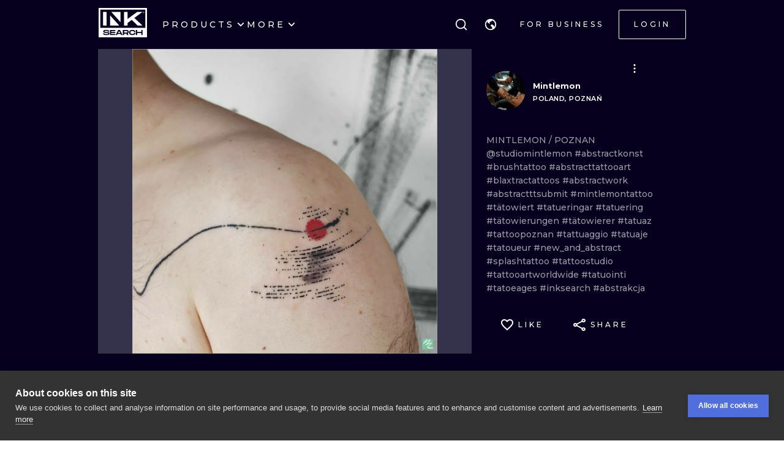

--- FILE ---
content_type: application/javascript
request_url: https://cdn.inksearch.co/production/6f65bab0/_next/static/chunks/4163-0bd6dc070632e5d6.js
body_size: 2140
content:
"use strict";(self.webpackChunk_N_E=self.webpackChunk_N_E||[]).push([[4163],{48842:function(a,r,t){t.d(r,{sD:function(){return E},DF:function(){return h},_f:function(){return u},jZ:function(){return k},qF:function(){return R},Rm:function(){return l}});var e,o,n=t(81901);!function(a){a.FRONT="front",a.BACK="back"}(e||(e={})),function(a){a.LEFT_ARM="left_arm",a.RIGHT_ARM="right_arm",a.LEFT_LEG="left_leg",a.RIGHT_LEG="right_leg",a.BODY="body",a.BACK="back",a.HEAD="head"}(o||(o={}));const l={front:{armL:{value:25,label:"arm",part:o.LEFT_ARM},forearmL:{value:26,label:"forearm",part:o.LEFT_ARM},wristL:{value:27,label:"wrist",part:o.LEFT_ARM},handL:{value:28,label:"hand",part:o.LEFT_ARM},fingersL:{value:29,label:"fingers",part:o.LEFT_ARM},armR:{value:30,label:"arm",part:o.RIGHT_ARM},forearmR:{value:31,label:"forearm",part:o.RIGHT_ARM},wristR:{value:32,label:"wrist",part:o.RIGHT_ARM},handR:{value:33,label:"hand",part:o.RIGHT_ARM},fingersR:{value:34,label:"fingers",part:o.RIGHT_ARM},thighL:{value:45,label:"thigh",part:o.LEFT_LEG},kneeL:{value:46,label:"knee",part:o.LEFT_LEG},footL:{value:47,label:"foot",part:o.LEFT_LEG},shinL:{value:48,label:"shin",part:o.LEFT_LEG},thighR:{value:49,label:"thigh",part:o.RIGHT_LEG},kneeR:{value:50,label:"knee",part:o.RIGHT_LEG},footR:{value:51,label:"foot",part:o.RIGHT_LEG},shinR:{value:52,label:"shin",part:o.RIGHT_LEG},collarbone:{value:60,label:"collarbone",part:o.BODY},chest:{value:61,label:"chest",part:o.BODY},stomach:{value:62,label:"stomach",part:o.BODY},ribs:{value:63,label:"ribs",part:o.BODY},hip:{value:64,label:"hip",part:o.BODY},breastbone:{value:65,label:"breastbone",part:o.BODY},lip:{value:66,label:"lip",part:o.HEAD},forehead:{value:67,label:"forehead",part:o.HEAD},temple:{value:68,label:"temple",part:o.HEAD},ear:{value:69,label:"ear",part:o.HEAD},face:{value:7,label:"face",part:o.HEAD},neck:{value:70,label:"neck",part:o.HEAD}},back:{armL:{value:35,label:"arm",part:o.LEFT_ARM},forearmL:{value:36,label:"forearm",part:o.LEFT_ARM},wristL:{value:37,label:"wrist",part:o.LEFT_ARM},handL:{value:38,label:"hand",part:o.LEFT_ARM},fingersL:{value:39,label:"fingers",part:o.LEFT_ARM},armR:{value:40,label:"arm",part:o.RIGHT_ARM},forearmR:{value:41,label:"forearm",part:o.RIGHT_ARM},wristR:{value:42,label:"wrist",part:o.RIGHT_ARM},handR:{value:43,label:"hand",part:o.RIGHT_ARM},fingersR:{value:44,label:"fingers",part:o.RIGHT_ARM},buttockL:{value:52,label:"buttock",part:o.LEFT_LEG},thighL:{value:53,label:"thigh",part:o.LEFT_LEG},calfL:{value:54,label:"calf",part:o.LEFT_LEG},footL:{value:55,label:"foot",part:o.LEFT_LEG},buttockR:{value:56,label:"buttock",part:o.RIGHT_LEG},thighR:{value:57,label:"thigh",part:o.RIGHT_LEG},calfR:{value:58,label:"calf",part:o.RIGHT_LEG},footR:{value:59,label:"foot",part:o.RIGHT_LEG},shoulderBlade:{value:71,label:"shoulder-blade",part:o.BACK},shoulders:{value:72,label:"shoulders",part:o.BACK},ribs:{value:73,label:"ribs",part:o.BACK},loins:{value:74,label:"loins",part:o.BACK},occiput:{value:75,label:"occiput",part:o.HEAD},temple:{value:76,label:"temple",part:o.HEAD},ear:{value:77,label:"ear",part:o.HEAD},neck:{value:78,label:"neck",part:o.HEAD}}},c={front:{[n.r5.SMALL]:[l.front.armL,l.front.forearmL,l.front.wristL,l.front.handL,l.front.fingersL],[n.r5.MEDIUM]:[l.front.armL,l.front.forearmL,l.front.wristL,l.front.handL,l.front.fingersL],[n.r5.LARGE]:[l.front.armL,l.front.forearmL,l.front.wristL],[n.r5.EXTRA_LARGE]:[l.front.armL,l.front.forearmL]},back:{[n.r5.SMALL]:[l.back.armL,l.back.forearmL,l.back.wristL,l.back.handL,l.back.fingersL],[n.r5.MEDIUM]:[l.back.armL,l.back.forearmL,l.back.wristL,l.back.handL,l.back.fingersL],[n.r5.LARGE]:[l.back.armL,l.back.forearmL,l.back.wristL],[n.r5.EXTRA_LARGE]:[l.back.armL,l.back.forearmL]}},b={front:{[n.r5.SMALL]:[l.front.armR,l.front.forearmR,l.front.wristR,l.front.handR,l.front.fingersR],[n.r5.MEDIUM]:[l.front.armR,l.front.forearmR,l.front.wristR,l.front.handR,l.front.fingersR],[n.r5.LARGE]:[l.front.armR,l.front.forearmR,l.front.wristR],[n.r5.EXTRA_LARGE]:[l.front.armR,l.front.forearmR]},back:{[n.r5.SMALL]:[l.back.armR,l.back.forearmR,l.back.wristR,l.back.handR,l.back.fingersR],[n.r5.MEDIUM]:[l.back.armR,l.back.forearmR,l.back.wristR,l.back.handR,l.back.fingersR],[n.r5.LARGE]:[l.back.armR,l.back.forearmR,l.back.wristR],[n.r5.EXTRA_LARGE]:[l.back.armR,l.back.forearmR]}},f={front:{[n.r5.SMALL]:[l.front.thighR,l.front.kneeR,l.front.shinR,l.front.footR],[n.r5.MEDIUM]:[l.front.thighR,l.front.kneeR,l.front.shinR,l.front.footR],[n.r5.LARGE]:[l.front.thighR,l.front.kneeR,l.front.shinR,l.front.footR],[n.r5.EXTRA_LARGE]:[l.front.thighR,l.front.shinR]},back:{[n.r5.SMALL]:[l.back.buttockR,l.back.thighR,l.back.calfR,l.back.footR],[n.r5.MEDIUM]:[l.back.buttockR,l.back.thighR,l.back.calfR,l.back.footR],[n.r5.LARGE]:[l.back.buttockR,l.back.thighR,l.back.calfR,l.back.footR],[n.r5.EXTRA_LARGE]:[l.back.buttockR,l.back.thighR,l.back.calfR]}},i={front:{[n.r5.SMALL]:[l.front.thighL,l.front.kneeL,l.front.shinL,l.front.footL],[n.r5.MEDIUM]:[l.front.thighL,l.front.kneeL,l.front.shinL,l.front.footL],[n.r5.LARGE]:[l.front.thighL,l.front.kneeL,l.front.shinL,l.front.footL],[n.r5.EXTRA_LARGE]:[l.front.thighL,l.front.shinL]},back:{[n.r5.SMALL]:[l.back.buttockL,l.back.thighL,l.back.calfL,l.back.footL],[n.r5.MEDIUM]:[l.back.buttockL,l.back.thighL,l.back.calfL,l.back.footL],[n.r5.LARGE]:[l.back.buttockL,l.back.thighL,l.back.calfL,l.back.footL],[n.r5.EXTRA_LARGE]:[l.back.buttockL,l.back.thighL,l.back.calfL]}},L={front:{[n.r5.SMALL]:[l.front.collarbone,l.front.chest,l.front.stomach,l.front.ribs,l.front.hip,l.front.breastbone],[n.r5.MEDIUM]:[l.front.collarbone,l.front.chest,l.front.stomach,l.front.ribs,l.front.hip,l.front.breastbone],[n.r5.LARGE]:[l.front.collarbone,l.front.chest,l.front.stomach,l.front.ribs,l.front.hip,l.front.breastbone],[n.r5.EXTRA_LARGE]:[l.front.chest,l.front.stomach,l.front.ribs,l.front.hip]},back:{[n.r5.SMALL]:[l.back.shoulderBlade,l.back.shoulders,l.back.ribs,l.back.loins],[n.r5.MEDIUM]:[l.back.shoulderBlade,l.back.shoulders,l.back.ribs,l.back.loins],[n.r5.LARGE]:[l.back.shoulderBlade,l.back.shoulders,l.back.ribs,l.back.loins],[n.r5.EXTRA_LARGE]:[l.back.shoulders,l.back.ribs,l.back.loins]}},s={front:{[n.r5.SMALL]:[l.front.lip,l.front.forehead,l.front.temple,l.front.ear,l.front.face,l.front.neck],[n.r5.MEDIUM]:[l.front.lip,l.front.forehead,l.front.temple,l.front.ear,l.front.face,l.front.neck],[n.r5.LARGE]:[l.front.face,l.front.neck],[n.r5.EXTRA_LARGE]:[l.front.neck]},back:{[n.r5.SMALL]:[l.back.occiput,l.back.temple,l.back.ear,l.back.neck],[n.r5.MEDIUM]:[l.back.occiput,l.back.temple,l.back.ear,l.back.neck],[n.r5.LARGE]:[l.back.occiput,l.back.neck],[n.r5.EXTRA_LARGE]:[l.back.neck]}},R=[e.FRONT,e.BACK],k={[e.FRONT]:[o.LEFT_ARM,o.RIGHT_ARM,o.BODY,o.LEFT_LEG,o.RIGHT_LEG,o.HEAD],[e.BACK]:[o.LEFT_ARM,o.RIGHT_ARM,o.BACK,o.LEFT_LEG,o.RIGHT_LEG,o.HEAD]},u={[e.FRONT]:{[o.LEFT_ARM]:c.front,[o.RIGHT_ARM]:b.front,[o.BODY]:L.front,[o.LEFT_LEG]:i.front,[o.RIGHT_LEG]:f.front,[o.HEAD]:s.front},[e.BACK]:{[o.LEFT_ARM]:c.back,[o.RIGHT_ARM]:b.back,[o.BACK]:L.back,[o.LEFT_LEG]:i.back,[o.RIGHT_LEG]:f.back,[o.HEAD]:s.back}},h=[{name:"small",value:n.r5.SMALL},{name:"medium",value:n.r5.MEDIUM},{name:"large",value:n.r5.LARGE},{name:"extraLarge",value:n.r5.EXTRA_LARGE}],E=[{value:n.EL.COLOR,name:"color"},{value:n.EL.NO_COLOR,name:"noColor"},{value:n.EL.WHATEVER,name:"whatever"}]},83763:function(a,r,t){t.d(r,{b:function(){return o}});var e=t(48842);const o=a=>{let r={value:null,label:null,part:null,direction:null};return Object.entries(e.Rm).forEach((t=>{let[e,o]=t;const n=Object.values(o),l=n.findIndex((r=>r.value===a));l>-1&&(r={...n[l],direction:e})})),r}},72833:function(a,r,t){t.d(r,{v:function(){return o}});var e=t(83763);const o=function(a,r){let t=arguments.length>2&&void 0!==arguments[2]&&arguments[2];const{label:o,part:n,direction:l}=(0,e.b)(r);return t?"".concat(a("steps.tattooPlace.direction.".concat(l))," \u2022 ").concat(a("steps.tattooPlace.parts.".concat(n)),": ").concat(a("steps.tattooPlace.elements.".concat(o))):"".concat(a("steps.tattooPlace.direction.".concat(l)),": ").concat(a("steps.tattooPlace.elements.".concat(o)))}},49327:function(a,r,t){t.d(r,{Z:function(){return f}});var e=t(85893),o=(t(67294),t(57401)),n=t(60365),l=t(68041),c=t(86549),b=(0,t(56817).k)((a=>({"booking-session-details__warning-wrapper":{display:"flex",flexDirection:"column",gap:"8px"},"booking-session-details__warning-container":{display:"flex",flexDirection:"column",gap:"8px",backgroundColor:"gray",padding:"16px",textAlign:"center",borderRadius:"4px",color:a.colors.white[0],border:"1px solid ".concat(a.colors.yellow[0]),background:"linear-gradient(90deg, rgba(128, 122, 73, 0.8) 0%, rgba(34, 34, 34, 0.88) 100%)"},"booking-session-details__warning":{display:"grid",gridTemplateColumns:"1fr auto",textAlign:"right",gap:"8px",color:a.colors.yellow[0]}})));var f=a=>{let{title:r,descriptionBold:t,description:f,button:i}=a;const{classes:L}=b();return(0,e.jsxs)("div",{className:L["booking-session-details__warning-wrapper"],children:[r&&(0,e.jsxs)("div",{className:L["booking-session-details__warning"],children:[(0,e.jsx)(l.Z,{variant:"bodyXXS",children:r})," ",(0,e.jsx)(o.Z,{name:"warning"})]}),(0,e.jsxs)("div",{className:L["booking-session-details__warning-container"],children:[t&&(0,e.jsx)(l.Z,{variant:"bodyS_bold",children:t}),f&&(0,e.jsx)(l.Z,{variant:"bodyS",children:f}),i&&(0,e.jsx)(n.F,{href:"mailto:".concat(c.u5.customerSupport),variant:"outlineWhite",children:"Customer Support"})]})]})}}}]);

--- FILE ---
content_type: application/javascript
request_url: https://cdn.inksearch.co/production/6f65bab0/_next/static/chunks/169.36a070935392fa5c.js
body_size: 2366
content:
(self.webpackChunk_N_E=self.webpackChunk_N_E||[]).push([[169],{20169:function(e,i,t){"use strict";t.r(i),t.d(i,{default:function(){return y}});var n=t(85893),a=t(67294),o=t(35656),l=t(11163),r=t(57401),s=t(6911),p=t(35825),c=t(71295),d=t(70840),m=t(68041);var h=(0,t(56817).k)((e=>({"search-by-image-modal":{height:"100%",width:"100%",display:"flex",flexDirection:"column",gap:"24px",justifyContent:"center"},"modal-visual-search":{height:"100%",display:"flex",flexDirection:"row",justifyContent:"left",gap:"20px",alignItems:"center",[e.fn.smallerThan("md")]:{height:"10%"}},"modal-visual-search-file-drawer":{height:"fill-available"},"modal-visual-search-file":{display:"flex",gap:"24px",alignItems:"center"},"modal-booking--content":{height:"100%",display:"flex",flexDirection:"column",justifyContent:"space-between",alignItems:"center"},"modal--file-show--image-drawer":{width:"100px",height:"100px",minWidth:"50px",minHeight:"50px",position:"relative"},"modal-booking--image":{width:"450px",height:"450px",position:"relative",margin:"0 auto",[e.fn.smallerThan("sm")]:{width:"250px",height:"250px"}},"modal-button":{display:"none",zIndex:-1},"modal--file-show--text-drawer":{},"modal--file-show--text":{maxWidth:"200px"},"modal--file-show--icon-drawer":{width:"20px",marginTop:"10px",cursor:"pointer",marginLeft:"auto",marginRight:"0px"},"modal--file-show--icon":{width:"20px",marginTop:"10px",cursor:"pointer"},"modal--file-show--button":{width:"100%"},"image-modal":{color:"white",position:"relative",display:"flex",flexDirection:"column",justifyContent:"space-between",width:"100%",backgroundColor:"#02001E",height:"fill-available"},"image-modal--title":{backgroundColor:"#02001E",color:"white",width:"100%",height:"64px",display:"flex",position:"relative",flexDirection:"row",alignItems:"center",justifyContent:"center",gap:"20px",boxShadow:"0px -1px 0px 0px #FFFFFF29 inset;"},"image-modal--title-text":{fontWeight:500,lineHeight:"24px",paddingLeft:"12px",paddingRight:"12px",paddingTop:"4px",paddingBottom:"4px",marginLeft:"0px",marginRight:"auto"},"image-modal--title-icon":{width:"50px",height:"50px",marginLeft:"auto",marginRight:"0px",paddingLeft:"12px",paddingRight:"12px",paddingTop:"4px",paddingBottom:"4px"},"image-modal__search-button":{paddingLeft:"12px",paddingRight:"12px",paddingTop:"4px",paddingBottom:"4px",height:"64px"},"image-modal__bottom":{display:"flex",alignItems:"center",height:"min-content"},"visual-empty":{display:"flex",flexDirection:"column",alignItems:"center",justifyContent:"center",gap:"40px",height:"fill-available",paddingLeft:"10px",paddingRight:"10px"},"visual-empty-text":{display:"flex",gap:"10px",flexDirection:"column",alignItems:"center",justifyContent:"center","& p":{color:"white",textAlign:"center"}}}))),x=t(8128),g=t(13464),f=t(8227),u=t(25587);var y=()=>{var e;const i=(0,l.useRouter)(),t=(0,f.T)(),{classes:y}=h(),{isLoading:w,isError:b}=(0,f.C)(u.xp).actions,{isOpen:v}=(0,f.C)(u.xp).modal,[S,k]=(0,a.useState)({image:null,name:null,file:null}),{t:j}=(0,o.$G)("common"),z=a.useRef(null);return(0,n.jsx)(c.V,{opened:v,onClose:()=>{t((0,u.VG)())},children:(0,n.jsxs)("div",{className:y["search-by-image-modal"],children:[(0,n.jsx)(d.Z,{variant:"h5",children:j("ai-search-modal.modal-title")}),S.image?(0,n.jsxs)(n.Fragment,{children:[(0,n.jsxs)("div",{className:y["modal-visual-search-file"],children:[S.image&&(0,n.jsx)("div",{className:y["modal--file-show--image"],children:(0,n.jsx)(p.Y,{alt:"Image",width:80,height:80,src:S.image})}),(null===(e=S)||void 0===e?void 0:e.name)&&(0,n.jsx)("div",{className:y["modal--file-show--text"],children:(0,n.jsx)(m.Z,{children:S.name})}),(0,n.jsx)("a",{className:y["modal--file-show--icon"],onClick:function(){t((0,u.IB)()),k({...S,image:null,name:null})},children:(0,n.jsx)(r.Z,{name:"delete",size:28,color:"white"})})]}),w?(0,n.jsx)(r.Z,{name:"loader",size:28}):(0,n.jsx)(s.a,{fullWidth:!0,variant:"outlineWhite",size:"default",onClick:()=>{w||(t((0,u.Mq)()),(0,g.Z)(S,t).then((()=>{i.push("/image-search"),t((0,u.VG)()),t((0,u.mz)())})).catch((e=>{i.push("/image-search"),t((0,u.VG)()),t((0,u.L4)())})))},children:j("ai-search-modal.search-button-text")})]}):(0,n.jsx)(n.Fragment,{children:(0,n.jsxs)("div",{className:y["modal-visual-search"],children:[(0,n.jsxs)("div",{children:[(0,n.jsx)(s.a,{variant:"outlineWhite",size:"default",onClick:e=>{z.current.click()},children:j("ai-search-modal.button-text")}),(0,n.jsx)("input",{ref:z,type:"file",accept:"image/png, image/gif, image/jpeg,image/jpg",id:"imageSearchFileInput",name:"image-search-file",className:y["modal-button"],onChange:e=>{(0,x.Z)(e.target.files[0],t,k,S)}})]}),(0,n.jsx)(m.Z,{variant:"bodyM",color:"gray-medium",children:j("ai-search-modal.no-files")})]})})]})})}},6911:function(e,i,t){"use strict";t.d(i,{a:function(){return n.a}});var n=t(92510)},8128:function(e,i,t){"use strict";var n=t(25587);i.Z=(e,i,t,a)=>{const o=new FileReader;e&&(o.onloadend=()=>{i((0,n.bH)({data:o.result,name:e.name,type:e.type})),t({...a,image:o.result,name:e.name,file:e})},o.readAsDataURL(e))}},13464:function(e,i,t){"use strict";t.d(i,{Z:function(){return l}});var n=t(37308);var a=function(e){let i=arguments.length>2&&void 0!==arguments[2]?arguments[2]:null;if(e instanceof FormData)return e;const t=new FormData;function n(e){return Array.isArray(i)&&i.some((function(i){return i===e}))}function a(e){let i=arguments.length>1&&void 0!==arguments[1]?arguments[1]:"";if(!n(i))if(e instanceof File)t.append(i,e);else if(Array.isArray(e)){if(!(e.length>0))return t.append("".concat(i,"[0]"),"");for(let t=0;t<e.length;t+=1)a(e[t],"".concat(i,"[").concat(t,"]"))}else if("object"===typeof e&&e)for(const t in e)e.hasOwnProperty(t)&&a(e[t],""===i?t:"".concat(i,"[").concat(t,"]"));else null!==e&&"undefined"!==typeof e&&t.append(i,e)}return a(e),t},o=t(25587);var l=(e,i)=>n.Z.visualSearch.search(a({image:e.file,limit:50})).then((e=>{i((0,o.EL)(e.data))}))},71295:function(e,i,t){"use strict";t.d(i,{V:function(){return r}});var n=t(85893),a=(t(67294),t(23784)),o=t(87089),l=t(64228);const r=e=>{let{children:i,...t}=e;const{isMobileDisplay:r}=(0,l.l)(),s=r?o.d:a.u;return(0,n.jsx)(s,{...t,children:i})}},70840:function(e,i,t){"use strict";var n=t(85893),a=t(40922),o=t.n(a),l=(t(67294),t(56817)),r=t(58);const s=(0,l.k)((e=>({h1:{fontSize:38,lineHeight:"24px",padding:"4px 0",letterSpacing:"4px",fontWeight:900,fontFamily:o().style.fontFamily,margin:0,textTransform:"uppercase",color:"inherit",["@media (min-width: ".concat((0,r.oI)(e.breakpoints.xs),"px)")]:{fontSize:64,lineHeight:"38px",letterSpacing:"0px",padding:"8px 0"},["@media (min-width: ".concat((0,r.oI)(e.breakpoints.sm),"px)")]:{fontSize:72,letterSpacing:"-8px",lineHeight:"42px"},["@media (min-width: ".concat((0,r.oI)(e.breakpoints.md),"px)")]:{fontSize:80,lineHeight:"48px",letterSpacing:"-4px",padding:"12px 0"},["@media (min-width: ".concat((0,r.oI)(e.breakpoints.lg),"px)")]:{fontSize:88,lineHeight:"52px",letterSpacing:"-8px",padding:"12px 0"},["@media (min-width: ".concat((0,r.oI)(e.breakpoints.xl),"px)")]:{fontSize:96,letterSpacing:"0px",lineHeight:"58px",padding:"12px 0"}},h2:{fontSize:32,lineHeight:"36px",letterSpacing:"3px",fontWeight:900,fontFamily:o().style.fontFamily,margin:0,color:"inherit",["@media (min-width: ".concat((0,r.oI)(e.breakpoints.xs),"px)")]:{fontSize:40,lineHeight:"44px"},["@media (min-width: ".concat((0,r.oI)(e.breakpoints.sm),"px)")]:{fontSize:44,lineHeight:"48px"},["@media (min-width: ".concat((0,r.oI)(e.breakpoints.md),"px)")]:{fontSize:48,lineHeight:"52px"}},h3:{fontSize:28,lineHeight:"36px",letterSpacing:"5px",fontWeight:900,fontFamily:o().style.fontFamily,margin:0,color:"inherit",["@media (min-width: ".concat((0,r.oI)(e.breakpoints.xs),"px)")]:{fontSize:30,lineHeight:"40px"},["@media (min-width: ".concat((0,r.oI)(e.breakpoints.sm),"px)")]:{fontSize:32,lineHeight:"48px"},["@media (min-width: ".concat((0,r.oI)(e.breakpoints.md),"px)")]:{fontSize:40,lineHeight:"52px"}},h4:{fontSize:24,lineHeight:"30px",fontWeight:800,fontFamily:o().style.fontFamily,margin:0,color:"inherit",["@media (min-width: ".concat((0,r.oI)(e.breakpoints.xs),"px)")]:{fontSize:26,lineHeight:"32px"},["@media (min-width: ".concat((0,r.oI)(e.breakpoints.sm),"px)")]:{fontSize:28,lineHeight:"36px"}},h5:{fontSize:20,lineHeight:"24px",letterSpacing:"0.2px",fontWeight:800,fontFamily:o().style.fontFamily,margin:0,color:"inherit",["@media (min-width: ".concat((0,r.oI)(e.breakpoints.xs),"px)")]:{fontSize:22,lineHeight:"28px"},["@media (min-width: ".concat((0,r.oI)(e.breakpoints.sm),"px)")]:{fontSize:24,lineHeight:"32px"}},h6:{fontSize:16,lineHeight:"20px",letterSpacing:"0.2px",fontWeight:900,fontFamily:o().style.fontFamily,margin:0,color:"inherit",["@media (min-width: ".concat((0,r.oI)(e.breakpoints.sm),"px)")]:{fontSize:20,lineHeight:"28px"},["@media (min-width: ".concat((0,r.oI)(e.breakpoints.sm),"px)")]:{fontSize:24,lineHeight:"32px"}},uppercase:{textTransform:"uppercase"}})));i.Z=e=>{let{children:i,type:t,as:a,icon:o,variant:l="h3",textTransform:r}=e;const{classes:p,cx:c}=s(),d=a||l;return(0,n.jsx)(d,{className:c(p[l],p[r]),children:i})}},40922:function(e){e.exports={style:{fontFamily:"'__Archivo_40e343', '__Archivo_Fallback_40e343'",fontStyle:"normal"},className:"__className_40e343"}}}]);

--- FILE ---
content_type: application/javascript
request_url: https://cdn.inksearch.co/production/6f65bab0/_next/static/chunks/8982.54fb0fa0cde1fa83.js
body_size: 198
content:
"use strict";(self.webpackChunk_N_E=self.webpackChunk_N_E||[]).push([[8982],{82522:function(e,l,s){s.r(l);var t=s(85893);s(67294);l.default=e=>{let{color:l,size:s,...h}=e;return(0,t.jsx)("svg",{width:s,height:s,viewBox:"0 0 20 20",fill:"none",xmlns:"http://www.w3.org/2000/svg",...h,children:(0,t.jsx)("path",{d:"M10 10.977l4.125-4.125 1.178 1.178L10 13.333 4.697 8.03l1.178-1.178L10 10.977z",fill:l})})}}}]);